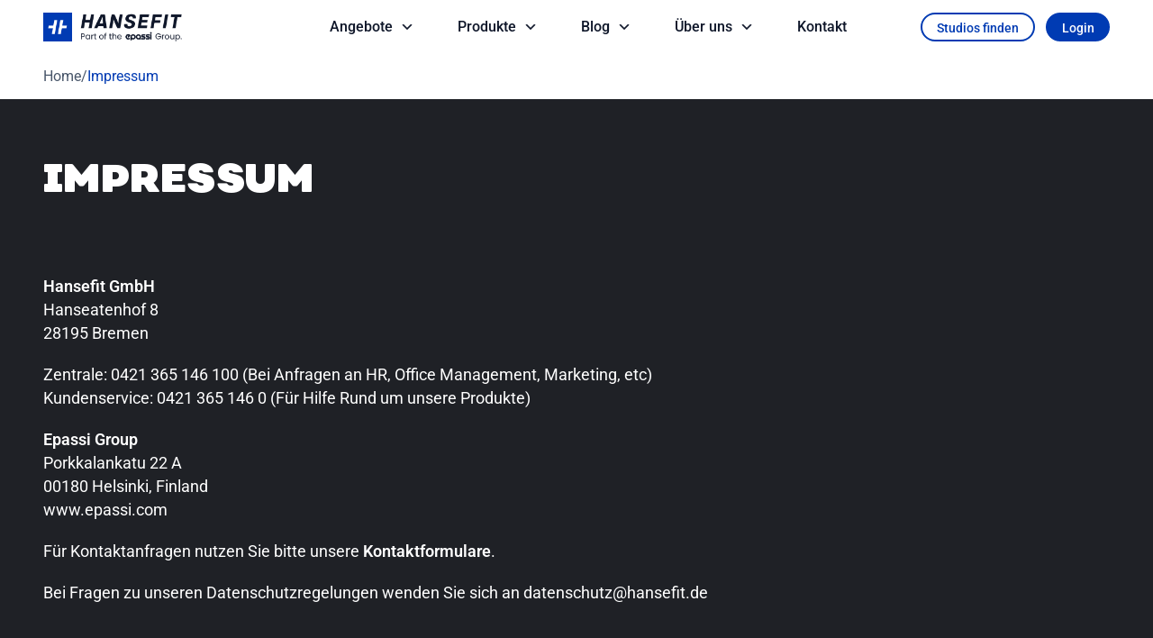

--- FILE ---
content_type: image/svg+xml
request_url: https://hansefit.de/wp-content/uploads/2025/05/fitness.svg
body_size: 1748
content:
<svg width="22" height="22" viewBox="0 0 22 22" fill="none" xmlns="http://www.w3.org/2000/svg">
<g id="filled/fitness">
<path id="fitness-dumbbell" fill-rule="evenodd" clip-rule="evenodd" d="M14.2411 3.95941L14.3144 4.02663L18.2011 7.9133C18.5127 8.22497 18.6288 8.67108 18.5188 9.09274C18.4088 9.51441 18.0788 9.84441 17.6572 9.95441L17.7672 10.0644C18.0605 10.3455 18.1888 10.755 18.1216 11.1522L18.0972 11.25C17.9872 11.6777 17.6511 12.0139 17.2233 12.1239C16.7955 12.2339 16.3433 12.1055 16.0377 11.7939L14.0516 9.80774L9.84105 14.0916L11.7844 16.035C12.0716 16.3222 12.1938 16.7255 12.1205 17.1166L12.0961 17.2144C11.9861 17.6361 11.6561 17.9661 11.2344 18.0761C10.8127 18.1861 10.3605 18.07 10.0549 17.7583L9.95716 17.6605L9.93272 17.7461C9.79827 18.1311 9.4805 18.4244 9.08327 18.5283C8.68605 18.6322 8.26438 18.5283 7.96494 18.2594L7.89161 18.1922L4.01105 14.3177C3.54661 13.8411 3.55272 13.0772 4.02327 12.6066C4.18216 12.4477 4.37161 12.3439 4.57327 12.2889L4.44494 12.1605C3.96827 11.6839 3.96827 10.9077 4.44494 10.4311C4.92161 9.95441 5.69772 9.95441 6.17438 10.4311L8.11772 12.3744L12.4016 8.16386L10.4216 6.18386C9.96938 5.73163 9.94494 5.01052 10.3483 4.53386L10.4216 4.45441C10.8983 3.97774 11.6744 3.97774 12.1511 4.45441L12.2672 4.57052C12.3833 4.14886 12.7072 3.81886 13.1288 3.70886C13.5199 3.60497 13.9294 3.69663 14.2349 3.95941H14.2411ZM5.31272 13.0222C5.1905 12.9 5.00105 12.9 4.87883 13.0222C4.75661 13.1444 4.75661 13.3339 4.87883 13.4561L8.7655 17.3427C8.88772 17.465 9.07716 17.465 9.19938 17.3427C9.32161 17.2205 9.32161 17.0311 9.19938 16.9089L5.31272 13.0222ZM13.4527 4.8883C13.3305 4.76608 13.1411 4.76608 13.0188 4.8883C12.8966 5.01052 12.8966 5.19997 13.0188 5.32219L16.9055 9.20886C17.0277 9.33108 17.2172 9.33108 17.3394 9.20886C17.4616 9.08663 17.4616 8.89719 17.3394 8.77497L13.4527 4.8883Z" fill="#003BB3"/>
</g>
</svg>


--- FILE ---
content_type: image/svg+xml
request_url: https://hansefit.de/wp-content/uploads/2025/05/directions_walk.svg
body_size: 621
content:
<svg width="22" height="22" viewBox="0 0 22 22" fill="none" xmlns="http://www.w3.org/2000/svg">
<g id="directions_walk">
<path id="Vector" d="M11.9165 4.81217C12.9248 4.81217 13.7498 3.98717 13.7498 2.97884C13.7498 1.97051 12.9248 1.14551 11.9165 1.14551C10.9082 1.14551 10.0832 1.97051 10.0832 2.97884C10.0832 3.98717 10.9082 4.81217 11.9165 4.81217ZM8.52484 7.92884L5.95817 20.8538H7.88317L9.53317 13.5205L11.4582 15.3538V20.8538H13.2915V13.9788L11.3665 12.1455L11.9165 9.39551C13.1082 10.7705 14.9415 11.6872 16.9582 11.6872V9.85384C15.2165 9.85384 13.7498 8.93717 13.0165 7.65384L12.0998 6.18717C11.5865 5.37134 10.5598 5.04134 9.67067 5.41717L5.0415 7.37884V11.6872H6.87484V8.57051L8.52484 7.92884Z" fill="#003BB3"/>
</g>
</svg>


--- FILE ---
content_type: image/svg+xml
request_url: https://hansefit.de/wp-content/uploads/2025/05/emergency.svg
body_size: 1423
content:
<svg width="22" height="22" viewBox="0 0 22 22" fill="none" xmlns="http://www.w3.org/2000/svg">
<g id="emergency">
<path id="Vector" d="M19.5158 12.7413L16.4999 10.9997L19.5158 9.25801C19.9558 9.00134 20.1024 8.44217 19.8549 8.00217L18.0216 4.83051C17.7649 4.39051 17.2058 4.24384 16.7658 4.49134L13.7499 6.23301V2.74967C13.7499 2.24551 13.3374 1.83301 12.8333 1.83301H9.16662C8.66245 1.83301 8.24995 2.24551 8.24995 2.74967V6.23301L5.23412 4.49134C4.79412 4.24384 4.23495 4.39051 3.97828 4.83051L2.14495 8.00217C1.88828 8.44217 2.04412 9.00134 2.48412 9.25801L5.49995 10.9997L2.48412 12.7413C2.04412 12.998 1.89745 13.5572 2.14495 13.9972L3.97828 17.1688C4.23495 17.6088 4.79412 17.7555 5.23412 17.508L8.24995 15.7663V19.2497C8.24995 19.7538 8.66245 20.1663 9.16662 20.1663H12.8333C13.3374 20.1663 13.7499 19.7538 13.7499 19.2497V15.7663L16.7658 17.508C17.2058 17.7647 17.7649 17.6088 18.0216 17.1688L19.8549 13.9972C20.1116 13.5572 19.9558 12.998 19.5158 12.7413ZM16.8941 15.4638L12.6041 12.9888C12.3016 12.8055 11.9166 13.0255 11.9166 13.383V18.333H10.0833V13.383C10.0833 13.0347 9.69828 12.8055 9.39578 12.9888L5.10578 15.4638L4.18912 13.878L8.47912 11.403C8.78162 11.2288 8.78162 10.7888 8.47912 10.6055L4.18912 8.13051L5.10578 6.54467L9.39578 9.01967C9.69828 9.19384 10.0833 8.97384 10.0833 8.61634V3.66634H11.9166V8.61634C11.9166 8.96467 12.3016 9.19384 12.6041 9.01051L16.8941 6.53551L17.8108 8.12134L13.5208 10.5963C13.2183 10.7705 13.2183 11.2105 13.5208 11.3938L17.8108 13.8688L16.8941 15.4638Z" fill="#003BB3"/>
</g>
</svg>


--- FILE ---
content_type: image/svg+xml
request_url: https://hansefit.de/wp-content/uploads/2025/05/business.svg
body_size: 688
content:
<svg width="22" height="22" viewBox="0 0 22 22" fill="none" xmlns="http://www.w3.org/2000/svg">
<g id="business">
<path id="Vector" d="M11.0002 6.41667V2.75H1.8335V19.25H20.1668V6.41667H11.0002ZM5.50016 17.4167H3.66683V15.5833H5.50016V17.4167ZM5.50016 13.75H3.66683V11.9167H5.50016V13.75ZM5.50016 10.0833H3.66683V8.25H5.50016V10.0833ZM5.50016 6.41667H3.66683V4.58333H5.50016V6.41667ZM9.16683 17.4167H7.3335V15.5833H9.16683V17.4167ZM9.16683 13.75H7.3335V11.9167H9.16683V13.75ZM9.16683 10.0833H7.3335V8.25H9.16683V10.0833ZM9.16683 6.41667H7.3335V4.58333H9.16683V6.41667ZM18.3335 17.4167H11.0002V15.5833H12.8335V13.75H11.0002V11.9167H12.8335V10.0833H11.0002V8.25H18.3335V17.4167ZM16.5002 10.0833H14.6668V11.9167H16.5002V10.0833ZM16.5002 13.75H14.6668V15.5833H16.5002V13.75Z" fill="#003BB3"/>
</g>
</svg>


--- FILE ---
content_type: image/svg+xml
request_url: https://hansefit.de/wp-content/uploads/2025/05/person.svg
body_size: 709
content:
<svg width="22" height="22" viewBox="0 0 22 22" fill="none" xmlns="http://www.w3.org/2000/svg">
<g id="person">
<path id="Vector" d="M10.9998 5.50033C12.0082 5.50033 12.8332 6.32533 12.8332 7.33366C12.8332 8.34199 12.0082 9.16699 10.9998 9.16699C9.9915 9.16699 9.1665 8.34199 9.1665 7.33366C9.1665 6.32533 9.9915 5.50033 10.9998 5.50033ZM10.9998 14.667C13.4748 14.667 16.3165 15.8495 16.4998 16.5003H5.49984C5.71067 15.8403 8.534 14.667 10.9998 14.667ZM10.9998 3.66699C8.974 3.66699 7.33317 5.30783 7.33317 7.33366C7.33317 9.35949 8.974 11.0003 10.9998 11.0003C13.0257 11.0003 14.6665 9.35949 14.6665 7.33366C14.6665 5.30783 13.0257 3.66699 10.9998 3.66699ZM10.9998 12.8337C8.55234 12.8337 3.6665 14.062 3.6665 16.5003V18.3337H18.3332V16.5003C18.3332 14.062 13.4473 12.8337 10.9998 12.8337Z" fill="#003BB3"/>
</g>
</svg>
